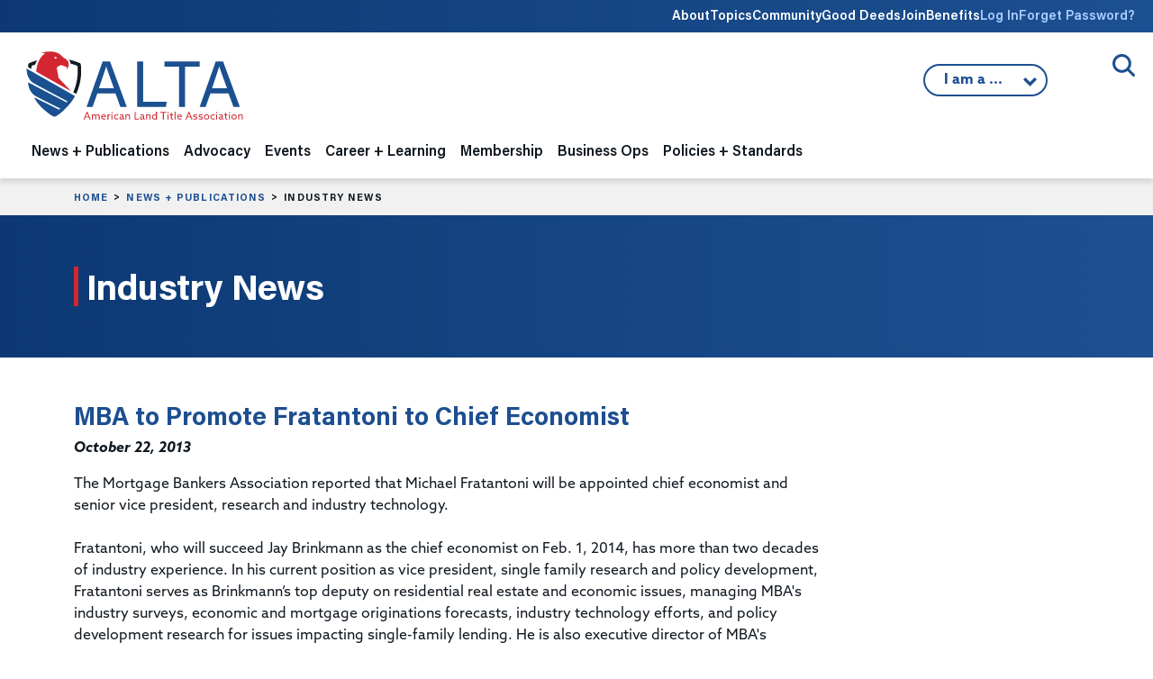

--- FILE ---
content_type: text/html;charset=UTF-8
request_url: https://www.alta.org/news-and-publications/news/20131022-MBA-to-Promote-Fratantoni-to-Chief-Economist-
body_size: 13456
content:
<!doctype html>
<html lang="en" xmlns="http://www.w3.org/1999/html">
<head>
	<title>ALTA - MBA to Promote Fratantoni to Chief Economist </title>
	
<!-- Google Tag Manager -->
<script>(function(w,d,s,l,i){w[l]=w[l]||[];w[l].push({'gtm.start':
new Date().getTime(),event:'gtm.js'});var f=d.getElementsByTagName(s)[0],
j=d.createElement(s),dl=l!='dataLayer'?'&l='+l:'';j.async=true;j.src=
'https://www.googletagmanager.com/gtm.js?id='+i+dl;f.parentNode.insertBefore(j,f);
})(window,document,'script','dataLayer','GTM-K563FHW');</script>
<!-- End Google Tag Manager -->


	<meta charset="utf-8">
	<meta name="MobileOptimized" content="width" />
	<meta name="HandheldFriendly" content="true" />
	<meta name="viewport" content="width=device-width, initial-scale=1">

	<link rel="preconnect" href="https://www.googletagmanager.com">

	<meta name="google-site-verification" content="S1kv_9X7eOCJVhJx9LJbIlAfS5eMWGdZrgr53w8Hz7A" />
	<meta name="facebook-domain-verification" content="anf99f39woqeu8zq60m1p20dgtfatv" />
	<meta name="msvalidate.01" content="9DC8C304FBBF38AB7EFAEC0693403060" />

	

	<meta name="title" content="MBA to Promote Fratantoni to Chief Economist " />
	<meta property="og:title" content="MBA to Promote Fratantoni to Chief Economist " />
	<meta name="author" content="Jeremy Yohe" />
	<meta name="robots" content="index,follow" />
	<meta name="expires" content="Tue, 01 Jun 1999 19:58:02 GMT">
	<meta property="og:site_name" content="American Land Title Association" />
	<meta property="og:locale" content="en_US" />
	<meta property="article:publisher" content="ALTA TitleNews Online" />
	<meta property="article:published_time" content="2013-10-22T06:54:00-05:00" />
	<meta name="publish_date" content="2013-10-22T06:54:00-05:00" />
	<meta property="og:type" content="article" />
	<meta property="og:url" content="https://www.alta.org/news-and-publications/news/20131022-MBA-to-Promote-Fratantoni-to-Chief-Economist-" />
	<link rel="image_src" href="https://www.alta.org/images/ALTA-Logo-Share-1200x628.png" />
	<meta property="og:image" content="https://www.alta.org/images/ALTA-Logo-Share-1200x628.png" />
	<meta property="og:image:width" content="1200" />
	<meta property="og:image:height" content="628" />
	<meta property="og:image:type" content="image/jpeg" />
	<meta name="description" content="The Mortgage Bankers Association reported that Michael Fratantoni will succeed Jay Brinkmann as the association's chief economist effective Feb. 1, 2014." />
	<meta property="og:description" content="The Mortgage Bankers Association reported that Michael Fratantoni will succeed Jay Brinkmann as the association's chief economist effective Feb. 1, 2014." />
	<meta name="keywords" content="American Land Title Association, ALTA, title insurance, title company, title agent, settlement services, property rights, real estate" />

	<link rel="cononical" href="https://www.alta.org/news-and-publications/news/20131022-MBA-to-Promote-Fratantoni-to-Chief-Economist-" />

	<link rel="apple-touch-icon" sizes="180x180" href="https://www.alta.org/images/favicons/apple-touch-icon.png">
	<link rel="icon" type="image/png" sizes="32x32" href="https://www.alta.org/images/favicons/favicon-32x32.png">
	<link rel="icon" type="image/png" sizes="16x16" href="https://www.alta.org/images/favicons/favicon-16x16.png">
	
	<link rel="mask-icon" href="https://www.alta.org/images/favicons/safari-pinned-tab.svg" color="#5bbad5">
	<link rel="shortcut icon" href="https://www.alta.org/images/favicons/favicon.ico">
	<meta name="msapplication-TileColor" content="#2b5797">
	<meta name="msapplication-config" content="https://www.alta.org/images/favicons/browserconfig.xml">
	<meta name="theme-color" content="#ffffff">

	<link href="https://cdn.jsdelivr.net/npm/bootstrap@5.3.8/dist/css/bootstrap.min.css" rel="stylesheet" integrity="sha384-sRIl4kxILFvY47J16cr9ZwB07vP4J8+LH7qKQnuqkuIAvNWLzeN8tE5YBujZqJLB" crossorigin="anonymous">

	<link href="https://www.alta.org/css/styles.css" rel="stylesheet" type="text/css" />
	<link href="https://www.alta.org/css/custom.css?1769092973495" rel="stylesheet" type="text/css" />
	<link href="https://www.alta.org/css/select2.min.css" rel="stylesheet" type="text/css">

	<link href="https://www.alta.org/css/fontawesome/css/fontawesome.min.css" rel="stylesheet">
	<link href="https://www.alta.org/css/fontawesome/css/brands.min.css" rel="stylesheet">
	<link href="https://www.alta.org/css/fontawesome/css/solid.min.css" rel="stylesheet">
	<link href="https://www.alta.org/css/fontawesome/css/duotone.min.css" rel="stylesheet">

	
	<!-- Facebook Pixel Code -->
	<script>
	  !function(f,b,e,v,n,t,s)
	  {if(f.fbq)return;n=f.fbq=function(){n.callMethod?
	  n.callMethod.apply(n,arguments):n.queue.push(arguments)};
	  if(!f._fbq)f._fbq=n;n.push=n;n.loaded=!0;n.version='2.0';
	  n.queue=[];t=b.createElement(e);t.async=!0;
	  t.src=v;s=b.getElementsByTagName(e)[0];
	  s.parentNode.insertBefore(t,s)}(window, document,'script',
	  'https://connect.facebook.net/en_US/fbevents.js');
	  fbq('init', '190723278257726');
	  fbq('track', 'PageView');
	</script>
	<noscript><img height="1" width="1" style="display:none"
	  src="https://www.facebook.com/tr?id=190723278257726&ev=PageView&noscript=1"
	/></noscript>
	<!-- End Facebook Pixel Code -->
	
	
	<!-- All content copyright (c) 2004-2026 American Land Title Association. All rights reserved. -->
	<!-- Custom HTML, CSS, JS, and CFM code copyright (c) 2004-2026 www.chad-wick.com. All rights reserved. -->
	<!-- Base website designed by Team Allegiance. -->
	
</head>

<body class="page-industry-news">

<!-- Google Tag Manager (noscript) -->
<noscript><iframe src="https://www.googletagmanager.com/ns.html?id=GTM-K563FHW"
height="0" width="0" style="display:none;visibility:hidden"></iframe></noscript>
<!-- End Google Tag Manager (noscript) -->


<a href="#main-content" class="visually-hidden focusable">
Skip to main content
</a>

<div class="header-wrapper">

<div class="utility-nav-wrap">
	<div class="container-fluid">
	<div class="row">
		<div class="col-12">
		<nav class="utility-nav">
			<ul>
			<li class="d-none d-lg-block">
				<a href="/about">About</a>
				<div class="utility-dropdown">
				
					<div><a href="https://www.alta.org/about/alta-strategic-priorities" >ALTA Strategic Priorities</a></div>
				
					<div><a href="https://www.alta.org/about/board-of-governors" >Board of Governors</a></div>
				
					<div><a href="https://www.alta.org/about/alta-presidents" >ALTA Presidents</a></div>
				
					<div><a href="https://www.alta.org/media/pdf/alta-bylaws.pdf" target="_blank">ALTA Bylaws</a></div>
				
					<div><a href="https://www.alta.org/about/privacy-policy" >Privacy Policy</a></div>
				
					<div><a href="https://www.alta.org/about/antitrust-policy" >ALTA Antitrust Policy</a></div>
				
					<div><a href="https://www.alta.org/about/working-at-alta" >Working at ALTA</a></div>
				
					<div><a href="https://www.alta.org/about/state-land-title-associations" >State Land Title Associations</a></div>
				
					<div><a href="https://www.alta.org/about/contact-alta" >Contact ALTA</a></div>
				
					<div><a href="https://www.alta.org/about/history-of-alta" >History of ALTA</a></div>
				
					<div><a href="https://teamlocker.squadlocker.com/#/lockers/american-land-title-association" target="_blank">ALTA Gear</a></div>
				
				<div>
			</li>
			<li class="d-none d-lg-block">
				<a href="/topics">Topics</a>
				<div class="utility-dropdown">
					
						<div><a href="https://www.alta.org/topics/title-waiver-pilot" >Title Acceptance Pilot</a></div>
					
						<div><a href="https://www.alta.org/topics/digital-closings-topic" >Digital Closings</a></div>
					
						<div><a href="https://www.alta.org/topics/artificial-intelligence" >Artificial Intelligence</a></div>
					
						<div><a href="https://www.alta.org/topics/cybersecurity" >Cybersecurity</a></div>
					
						<div><a href="https://www.alta.org/topics/wire-fraud" >Wire Fraud</a></div>
					
						<div><a href="https://www.alta.org/topics/fincen" >Financial Crimes Enforcement Network</a></div>
					
				<div>
			</li>

			
				<li class="d-none d-lg-block"><a href="https://community.alta.org" target="_blank">Community</a></li>
			
				<li class="d-none d-lg-block"><a href="https://www.altagooddeeds.org" target="_blank">Good Deeds</a></li>
			
				<li class="d-none d-lg-block"><a href="https://www.alta.org/membership">Join</a></li>
			
				<li class="d-none d-lg-block"><a href="https://www.alta.org/membership/membership-benefits">Benefits</a></li>
			
				<li><a href="https://portal.alta.org/account/login.aspx?RedirectUrl=https://www.alta.org/news-and-publications/news?title=20131022-MBA-to-Promote-Fratantoni-to-Chief-Economist-" class="login-link">Log In</a></li>
				<li><a href="https://portal.alta.org/account/login.aspx?Forgot=Yes&RedirectUrl=https://www.alta.org/news-and-publications/news" class="login-link">Forget Password?</a></li>
			

			</ul>
		</nav>
		</div>
	</div>
	</div>
</div>

<div class="site-search">
	<div class="container-fluid">
	<div class="row">
		<div class="col-12 site-search-wrap">
		
		<button class="site-search-trigger">
			<span>Open/Close Search</span>
		</button>
		<div class="site-search-form">
			<form action="/search/" method="post" style="display:none;">
			<input class="site-search-field" type="text" name="keywords" placeholder="Enter keyword(s) to match exactly">
			

<script src="https://challenges.cloudflare.com/turnstile/v0/api.js" defer></script>
    
<div class="cf-turnstile" data-sitekey="0x4AAAAAAA8SNLGwesom6iYz"></div>

				<input class="site-search-button" type="submit" value="Search" style="height:40px;margin-top:12px;">
			
			<input type="hidden" name="doAll" value="1">
			</form>
		</div>
		</div>
	</div>
	</div>
</div>

<header class="site-header">

	<div class="container-fluid">
	<div class="row">
		<div class="col-12">
		<nav class="navbar navbar-expand-lg">
			<a class="navbar-brand" href="https://www.alta.org"><img class="site-logo" src="https://www.alta.org/images/ALTA-Logo.svg" height="78" width="245" alt="ALTA American Land Title Association"></a>
			<button class="navbar-toggler" type="button" data-bs-toggle="collapse" data-bs-target="#navbarNavDropdown" aria-controls="navbarNavDropdown" aria-expanded="false" aria-label="Toggle navigation">
			<span class="toggler-icon top-bar"></span>
			<span class="toggler-icon middle-bar"></span>
			<span class="toggler-icon bottom-bar"></span>
			</button>

			
			<div class="iama">
			<button class="iama-trigger">
				
				I am a ...
				

			<ul class="iama-dropdown">
				
					<li><a href="https://www.alta.org/iama.cfm?return=/news-and-publications/news.cfm&which=1">Title Attorney</a></li>
				
					<li><a href="#" onclick="confirmModal('Notice','Click <b>Continue</b> to go to HomeClosing101.','https://www.homeclosing101.org/',1);">Consumer</a></li>
				
					<li><a href="https://www.alta.org/iama.cfm?return=/news-and-publications/news.cfm&which=3">Realtor</a></li>
				
					<li><a href="https://www.alta.org/iama.cfm?return=/news-and-publications/news.cfm&which=4">Mortgage Lender</a></li>
				
					<li><a href="https://www.alta.org/iama.cfm?return=/news-and-publications/news.cfm&which=5">Policy Maker</a></li>
				
					<li><a href="https://www.alta.org/iama.cfm?return=/news-and-publications/news.cfm&which=6">Student</a></li>
				
					<li><a href="https://www.alta.org/iama.cfm?return=/news-and-publications/news.cfm&which=7">Land Title Professional</a></li>
				
			</ul>
 			</button>
	
			</div>
			

			<div class="collapse navbar-collapse" id="navbarNavDropdown">
			<ul class="navbar-nav ">






	<li class="nav-item dropdown nav-news-and-publications">
	<span class="nav-expand"><i class="fa fa-chevron-down"></i></span>
	<a class="nav-link" href="/news-and-publications" id="navbarDropdown1" role="button" aria-expanded="false">News + Publications</a> 
	<div class="dropdown-menu" aria-labelledby="navbarDropdown1">
		<div class="dropdown-menu-meta col-md-4">
		<p class="section-heading">News + Publications</p>
		<img src="/images/nav/nav-image-news-publications.jpg" />
		<p>ALTA’s publications and news center brings the latest information affecting the title and settlement services industry to ALTA members. Whether you are looking for industry news, practical insights on issues affecting title insurance or our suite of legal and regulatory publications we have the news you need.</p>
		</div>
		<div class="dropdown-menu-nav col-md-8">
		
		
		<ul class="subnav">
			
			
				<li class="subnav-level-1">
					<a class="dropdown-item" href="https://www.alta.org/news-and-publications/titlenews-magazine" ><span>TitleNews Magazine</span></a>
					<div class="dropdown-desc">The industry's essential news magazine contains vital information and analysis for industry professionals.</div> 
				</li>
			
			
				<li class="subnav-level-1">
					<a class="dropdown-item" href="https://www.alta.org/news-and-publications/industry-news" ><span>Industry News</span></a>
					<div class="dropdown-desc">Twice a week, the top stories impacting the title insurance industry.</div> 
				</li>
			
			
				<li class="subnav-level-1">
					<a class="dropdown-item" href="https://www.alta.org/news-and-publications/legal-and-regulatory-publications" ><span>Legal + Regulatory Publications</span></a>
					<div class="dropdown-desc">Practical legal analysis of claims and court decisions related to the title insurance industry.</div> 
					<ul>
						
							<li class="subnav-level-2"><a class="dropdown-item" href="https://www.alta.org/news-and-publications/legal-and-regulatory-publications/tirs-state-compliance-guide" >TIRS State Compliance Guides</a></li>
						
							<li class="subnav-level-2"><a class="dropdown-item" href="https://www.alta.org/news-and-publications/legal-and-regulatory-publications/title-and-escrow-claims-guide" >Title & Escrow Claims Guide</a></li>
						
							<li class="subnav-level-2"><a class="dropdown-item" href="https://www.alta.org/news-and-publications/legal-and-regulatory-publications/title-insurance-law-journal" >Title Insurance Law Journal</a></li>
						
					</ul>
					
				</li>
			
			
				<li class="subnav-level-1">
					<a class="dropdown-item" href="https://www.alta.org/news-and-publications/title-protects" ><span>Title Protects</span></a>
					<div class="dropdown-desc">Members of the title insurance industry work daily to assist consumers in purchasing new homes and enhancing their communities.</div> 
				</li>
			
			
				<li class="subnav-level-1">
					<a class="dropdown-item" href="https://www.alta.org/news-and-publications/press-releases" ><span>Press Releases</span></a>
					
				</li>
			
			
				<li class="subnav-level-1">
					<a class="dropdown-item" href="https://www.homeclosing101.org" target="_blank"><span>Consumers: What to Expect at Closing</span></a>
					<div class="dropdown-desc">HomeClosing101.org</div> 
				</li>
			
			
				<li class="subnav-level-1">
					<a class="dropdown-item" href="https://www.alta.org/news-and-publications/manage-subscriptions" ><span>Manage Your Subscriptions</span></a>
					<div class="dropdown-desc">Manage the emails you want to receive from ALTA.</div> 
					<ul>
						
							<li class="subnav-level-2"><a class="dropdown-item" href="https://www.alta.org/news-and-publications/manage-subscriptions#email" >Email Preferences</a></li>
						
					</ul>
					
				</li>
			
		</ul>
		

		</div>
	</div>
	</li>
	


	<li class="nav-item dropdown nav-advocacy">
	<span class="nav-expand"><i class="fa fa-chevron-down"></i></span>
	<a class="nav-link" href="/advocacy" id="navbarDropdown2" role="button" aria-expanded="false">Advocacy</a> 
	<div class="dropdown-menu" aria-labelledby="navbarDropdown1">
		<div class="dropdown-menu-meta col-md-4">
		<p class="section-heading">Advocacy</p>
		<img src="/images/nav/nav-image-advocacy.jpg" />
		<p>ALTA represents its members on a national and state level by working closely with members of Congress, state legislatures and regulators to advocate on behalf of the land title industry.</p>
		</div>
		<div class="dropdown-menu-nav col-md-8">
		
		
		<ul class="subnav">
			
			
				<li class="subnav-level-1">
					<a class="dropdown-item" href="https://www.alta.org/advocacy/advocacy-issues" ><span>Advocacy Issues</span></a>
					
					<ul>
						
							<li class="subnav-level-2"><a class="dropdown-item" href="https://www.alta.org/advocacy/advocacy-issues/1031-real-estate-like-kind-exchanges" >1031 Real Estate Like-kind Exchanges</a></li>
						
							<li class="subnav-level-2"><a class="dropdown-item" href="https://www.alta.org/advocacy/advocacy-issues/treasury" >Anti-Money Laundering/FinCEN</a></li>
						
							<li class="subnav-level-2"><a class="dropdown-item" href="https://www.alta.org/advocacy/advocacy-issues/data-privacy" >Data Privacy</a></li>
						
							<li class="subnav-level-2"><a class="dropdown-item" href="https://www.alta.org/advocacy/advocacy-issues/digital-closings" >Digital Closings/Remote Online Notarization</a></li>
						
							<li class="subnav-level-2"><a class="dropdown-item" href="https://www.alta.org/advocacy/advocacy-issues/discriminatory-covenants" >Discriminatory Covenants</a></li>
						
							<li class="subnav-level-2"><a class="dropdown-item" href="https://www.alta.org/advocacy/advocacy-issues/elder-real-estate-fraud" >Elder Real Estate Fraud</a></li>
						
							<li class="subnav-level-2"><a class="dropdown-item" href="https://www.alta.org/advocacy/advocacy-issues/fema" >Flood Insurance</a></li>
						
							<li class="subnav-level-2"><a class="dropdown-item" href="https://www.alta.org/advocacy/advocacy-issues/foreign-ownership" >Foreign Ownership of Land</a></li>
						
							<li class="subnav-level-2"><a class="dropdown-item" href="https://www.alta.org/advocacy/advocacy-issues/heirs-property" >Heirs' Property</a></li>
						
							<li class="subnav-level-2"><a class="dropdown-item" href="https://www.alta.org/advocacy/advocacy-issues/housing-affordability" >Housing Affordability</a></li>
						
							<li class="subnav-level-2"><a class="dropdown-item" href="https://www.alta.org/advocacy/advocacy-issues/native-american-lands" >Native American Lands</a></li>
						
							<li class="subnav-level-2"><a class="dropdown-item" href="https://www.alta.org/advocacy/advocacy-issues/non-title-recorded-agreements-for-personal-service" >Non-Title Recorded Agreements for Personal Service (NTRAPS)</a></li>
						
							<li class="subnav-level-2"><a class="dropdown-item" href="https://www.alta.org/advocacy/advocacy-issues/predictable-recording-fees" >Predictable Recording Fees</a></li>
						
							<li class="subnav-level-2"><a class="dropdown-item" href="https://www.alta.org/advocacy/advocacy-issues/foreclosure" >Property Tax Foreclosure</a></li>
						
							<li class="subnav-level-2"><a class="dropdown-item" href="https://www.alta.org/advocacy/advocacy-issues/good-funds" >Real Time Payments / Good Funds</a></li>
						
							<li class="subnav-level-2"><a class="dropdown-item" href="https://www.alta.org/advocacy/advocacy-issues/redaction-and-record-shielding" >Redaction/Record Shielding</a></li>
						
							<li class="subnav-level-2"><a class="dropdown-item" href="https://www.alta.org/advocacy/advocacy-issues/serving-consumers-and-communities" >Serving Consumers and Communities</a></li>
						
							<li class="subnav-level-2"><a class="dropdown-item" href="https://www.alta.org/advocacy/advocacy-issues/title-waiver-pilot-advocacy" >Title Acceptance Pilot</a></li>
						
							<li class="subnav-level-2"><a class="dropdown-item" href="https://www.alta.org/advocacy/advocacy-issues/unregulated-title-insurance-products" >Unregulated Title Insurance Alternatives</a></li>
						
					</ul>
					
				</li>
			
			
				<li class="subnav-level-1">
					<a class="dropdown-item" href="https://www.alta.org/advocacy/tipac" ><span>Title Industry Political Action Committee (TIPAC)</span></a>
					<div class="dropdown-desc">TIPAC is the only PAC that directly represents the interest of the title industry in our nation's political system.</div> 
				</li>
			
			
				<li class="subnav-level-1">
					<a class="dropdown-item" href="https://www.alta.org/advocacy/tan" ><span>Title Action Network (TAN)</span></a>
					<div class="dropdown-desc">TAN is the premier grassroots organization promoting the value of the land title insurance industry.</div> 
					<ul>
						
							<li class="subnav-level-2"><a class="dropdown-item" href="https://www.alta.org/advocacy/tan#join-tan" >Join TAN</a></li>
						
							<li class="subnav-level-2"><a class="dropdown-item" href="https://www.alta.org/advocacy/tan/tan-member-map" >TAN Member Map</a></li>
						
							<li class="subnav-level-2"><a class="dropdown-item" href="https://www.alta.org/advocacy/tan/congressional-liaisons" >Congressional Liaisons</a></li>
						
					</ul>
					
				</li>
			
			
				<li class="subnav-level-1">
					<a class="dropdown-item" href="https://www.alta.org/advocacy/state-advocacy" ><span>State Legislation Tracking Map</span></a>
					
				</li>
			
		</ul>
		

		</div>
	</div>
	</li>
	


	<li class="nav-item dropdown nav-events">
	<span class="nav-expand"><i class="fa fa-chevron-down"></i></span>
	<a class="nav-link" href="/events" id="navbarDropdown3" role="button" aria-expanded="false">Events</a> 
	<div class="dropdown-menu" aria-labelledby="navbarDropdown1">
		<div class="dropdown-menu-meta col-md-4">
		<p class="section-heading">Events</p>
		<img src="/images/nav/nav-image-events.jpg" />
		<p>ALTA, along with affiliated land title associations, organizes dozens of world-class meetings each year. Each event is an opportunity for you to learn from industry experts, meet industry vendors and network with your peers.</p>
		</div>
		<div class="dropdown-menu-nav col-md-8">
		
		
		<ul class="subnav">
			
			
				<li class="subnav-level-1">
					<a class="dropdown-item" href="https://portal.alta.org/events/upcoming-events" ><span>Register for a Meeting</span></a>
					
				</li>
			
			
				<li class="subnav-level-1">
					<a class="dropdown-item" href="https://www.alta.org/career-and-learning/webinars-and-training/webinars" ><span>Webinars (ALTA Insights)</span></a>
					
				</li>
			
			
				<li class="subnav-level-1">
					<a class="dropdown-item" href="https://www.alta.org/events/#upcoming-events" ><span>Upcoming Events</span></a>
					
				</li>
			
			
				<li class="subnav-level-1">
					<a class="dropdown-item" href="https://www.alta.org/events/#national-conferences" ><span>National Conferences</span></a>
					
					<ul>
						
							<li class="subnav-level-2"><a class="dropdown-item" href="https://meetings.alta.org/one/" target="_blank">ALTA ONE</a></li>
						
							<li class="subnav-level-2"><a class="dropdown-item" href="https://meetings.alta.org/edge" target="_blank">ALTA EDge</a></li>
						
							<li class="subnav-level-2"><a class="dropdown-item" href="https://meetings.alta.org/advocacy/" target="_blank">ALTA Advocacy Summit</a></li>
						
					</ul>
					
				</li>
			
			
				<li class="subnav-level-1">
					<a class="dropdown-item" href="https://www.alta.org/events/#specialized-meetings" ><span>Specialized Meetings</span></a>
					
					<ul>
						
							<li class="subnav-level-2"><a class="dropdown-item" href="https://meetings.alta.org/largeagents/" target="_blank">Large Agents Conference</a></li>
						
							<li class="subnav-level-2"><a class="dropdown-item" href="https://meetings.alta.org/bootcamp/" target="_blank">ALTA FinCEN Bootcamp</a></li>
						
							<li class="subnav-level-2"><a class="dropdown-item" href="https://meetings.alta.org/commercial/" target="_blank">Commercial Network</a></li>
						
					</ul>
					
				</li>
			
			
				<li class="subnav-level-1">
					<a class="dropdown-item" href="https://www.alta.org/events/#past-meetings-archive" ><span>Past Meetings Archive</span></a>
					
				</li>
			
			
				<li class="subnav-level-1">
					<a class="dropdown-item" href="https://www.alta.org/events/meeting-attendees" ><span>Meeting Attendees</span></a>
					
				</li>
			
			
				<li class="subnav-level-1">
					<a class="dropdown-item" href="https://www.alta.org/events/code-of-conduct" ><span>Event Code of Conduct</span></a>
					
				</li>
			
			
				<li class="subnav-level-1">
					<a class="dropdown-item" href="https://www.alta.org/events/media-policy-of-events" ><span>ALTA Media Policy for Events</span></a>
					
				</li>
			
		</ul>
		

		</div>
	</div>
	</li>
	


	<li class="nav-item dropdown nav-career-and-learning">
	<span class="nav-expand"><i class="fa fa-chevron-down"></i></span>
	<a class="nav-link" href="/career-and-learning" id="navbarDropdown4" role="button" aria-expanded="false">Career + Learning</a> 
	<div class="dropdown-menu" aria-labelledby="navbarDropdown1">
		<div class="dropdown-menu-meta col-md-4">
		<p class="section-heading">Career + Learning</p>
		<img src="/images/nav/nav-image-career-learning.jpg" />
		<p>Since 1971 ALTA has been the source of practical knowledge and skill-based training solutions for the title insurance industry. ALTA is dedicated to providing cutting edge educational solutions to our members through several options.</p>
		</div>
		<div class="dropdown-menu-nav col-md-8">
		
		
		<ul class="subnav">
			
			
				<li class="subnav-level-1">
					<a class="dropdown-item" href="https://www.alta.org/career-and-learning/national-title-professional" ><span>National Title Professional Designation</span></a>
					<div class="dropdown-desc">The National Title Professional (NTP) Designation is designed to recognize land title professionals </div> 
					<ul>
						
							<li class="subnav-level-2"><a class="dropdown-item" href="https://www.alta.org/file/NTP-Application" target="_blank">Apply for NTP Designation</a></li>
						
							<li class="subnav-level-2"><a class="dropdown-item" href="https://www.alta.org/career-and-learning/national-title-professional/ntp-directory" >National Title Professional Directory</a></li>
						
					</ul>
					
				</li>
			
			
				<li class="subnav-level-1">
					<a class="dropdown-item" href="https://www.alta.org/career-and-learning/continuing-education" ><span>Continuing Education</span></a>
					
					<ul>
						
							<li class="subnav-level-2"><a class="dropdown-item" href="https://elevate.alta.org" target="_blank">Online Course Catalog</a></li>
						
							<li class="subnav-level-2"><a class="dropdown-item" href="https://www.alta.org/career-and-learning/continuing-education/approved-courses-and-states" >Approved Courses and States</a></li>
						
					</ul>
					
				</li>
			
			
				<li class="subnav-level-1">
					<a class="dropdown-item" href="https://www.alta.org/career-and-learning/diversity" ><span>Diversity and Inclusion</span></a>
					
				</li>
			
			
				<li class="subnav-level-1">
					<a class="dropdown-item" href="https://www.alta.org/career-and-learning/webinars-and-training" ><span>Training + Webinars</span></a>
					
					<ul>
						
							<li class="subnav-level-2"><a class="dropdown-item" href="https://www.alta.org/career-and-learning/webinars-and-training/training-videos" >Training Videos</a></li>
						
							<li class="subnav-level-2"><a class="dropdown-item" href="https://www.alta.org/career-and-learning/webinars-and-training/webinars" >Webinars (ALTA Insights)</a></li>
						
							<li class="subnav-level-2"><a class="dropdown-item" href="https://elevate.alta.org" target="_blank">Online Course Catalog</a></li>
						
							<li class="subnav-level-2"><a class="dropdown-item" href="https://www.alta.org/career-and-learning/webinars-and-training/team-building-board-game" >Team-Building Board Game (Title Triumph)</a></li>
						
							<li class="subnav-level-2"><a class="dropdown-item" href="https://www.alta.org/career-and-learning/webinars-and-training/new-title-agent-kit" >New Title Agent Kit</a></li>
						
							<li class="subnav-level-2"><a class="dropdown-item" href="https://www.alta.org/career-and-learning/webinars-and-training/model-training-program" >Model Training Program: Early Career to Experienced</a></li>
						
					</ul>
					
				</li>
			
			
				<li class="subnav-level-1">
					<a class="dropdown-item" href="https://www.alta.org/career-and-learning/my-professional-development" ><span>My Professional Development</span></a>
					
					<ul>
						
							<li class="subnav-level-2"><a class="dropdown-item" href="https://www.alta.org/career-and-learning/credentials" >Title Producer & Attorney Credentials</a></li>
						
					</ul>
					
				</li>
			
		</ul>
		

		</div>
	</div>
	</li>
	


	<li class="nav-item dropdown nav-membership">
	<span class="nav-expand"><i class="fa fa-chevron-down"></i></span>
	<a class="nav-link" href="/membership" id="navbarDropdown5" role="button" aria-expanded="false">Membership</a> 
	<div class="dropdown-menu" aria-labelledby="navbarDropdown1">
		<div class="dropdown-menu-meta col-md-4">
		<p class="section-heading">Membership</p>
		<img src="/images/nav/nav-image-membership.jpg" />
		<p>ALTA is committed to your professional development. By becoming a member of ALTA, not only do you strengthen the industry’s future, you gain access to valuable resources to help your company differentiate itself in the market.</p>
		</div>
		<div class="dropdown-menu-nav col-md-8">
		
		
		<ul class="subnav">
			
			
				<li class="subnav-level-1">
					<a class="dropdown-item" href="https://portal.alta.org/become-a-member" ><span>Become an ALTA Member</span></a>
					<div class="dropdown-desc">Gain access to valuable resources to help your company differentiate itself in the market.</div> 
					<ul>
						
							<li class="subnav-level-2"><a class="dropdown-item" href="https://www.alta.org/membership/find-or-create-account" >Find or Create an ALTA Account</a></li>
						
					</ul>
					
				</li>
			
			
				<li class="subnav-level-1">
					<a class="dropdown-item" href="https://portal.alta.org/my-account/my-alta-profile/" ><span>My ALTA Membership</span></a>
					
					<ul>
						
							<li class="subnav-level-2"><a class="dropdown-item" href="https://portal.alta.org/my-account/my-alta-profile/" >Manage Your Account</a></li>
						
							<li class="subnav-level-2"><a class="dropdown-item" href="https://www.alta.org/membership/my-membership/manage-serve" >Manage Where You Serve</a></li>
						
							<li class="subnav-level-2"><a class="dropdown-item" href="https://www.alta.org/membership/my-membership/member-logo" >ALTA Member Logo</a></li>
						
							<li class="subnav-level-2"><a class="dropdown-item" href="https://www.alta.org/membership/my-membership/print-membership-certificate" >Print Membership Certificate</a></li>
						
					</ul>
					
				</li>
			
			
				<li class="subnav-level-1">
					<a class="dropdown-item" href="https://portal.alta.org/my-account/my-alta-profile/?&tab=overview" ><span>Renew Your Membership</span></a>
					<div class="dropdown-desc">You must be the primary or secondary contact for your company.</div> 
					<ul>
						
							<li class="subnav-level-2"><a class="dropdown-item" href="https://portal.alta.org/my-account/my-alta-profile/?&tab=overview" >Renew ALTA Membership</a></li>
						
							<li class="subnav-level-2"><a class="dropdown-item" href="https://tiacrrg.com/forms/" target="_blank">Renew TIAC Membership</a></li>
						
					</ul>
					
				</li>
			
			
				<li class="subnav-level-1">
					<a class="dropdown-item" href="https://www.alta.org/membership/types" ><span>Membership Types</span></a>
					
				</li>
			
			
				<li class="subnav-level-1">
					<a class="dropdown-item" href="https://www.alta.org/membership/#calculate" ><span>Dues Calculator</span></a>
					
				</li>
			
			
				<li class="subnav-level-1">
					<a class="dropdown-item" href="https://www.alta.org/membership/leadership-and-engagement-groups" ><span>Leadership + Engagement Groups</span></a>
					<div class="dropdown-desc">On this page, you can find information on engagement groups, their members and responsibilities.</div> 
					<ul>
						
							<li class="subnav-level-2"><a class="dropdown-item" href="https://www.alta.org/membership/leadership-and-engagement-groups/leadership-resources" >Leadership Resources</a></li>
						
					</ul>
					
				</li>
			
			
				<li class="subnav-level-1">
					<a class="dropdown-item" href="https://www.alta.org/membership/non-member-options" ><span>Non-Member Options</span></a>
					<div class="dropdown-desc">The Policy Forms License for limited use can be acquired for $55. </div> 
					<ul>
						
							<li class="subnav-level-2"><a class="dropdown-item" href="https://www.alta.org/membership/non-member-options#policy-forms-license" >Policy Forms License</a></li>
						
							<li class="subnav-level-2"><a class="dropdown-item" href="https://www.alta.org/membership/non-member-options/print-policy-forms-license-certificate" >Print Policy Forms License Certificate</a></li>
						
					</ul>
					
				</li>
			
			
				<li class="subnav-level-1">
					<a class="dropdown-item" href="https://www.alta.org/membership/directory" ><span>Membership Directory</span></a>
					<div class="dropdown-desc">Find ALTA Members across the United States.</div> 
					<ul>
						
							<li class="subnav-level-2"><a class="dropdown-item" href="https://www.alta.org/membership/directory" >Find an ALTA Member</a></li>
						
							<li class="subnav-level-2"><a class="dropdown-item" href="https://www.alta.org/membership/new-members" >New Member List</a></li>
						
					</ul>
					
				</li>
			
			
				<li class="subnav-level-1">
					<a class="dropdown-item" href="https://www.alta.org/membership/membership-benefits" ><span>Membership Benefits</span></a>
					<div class="dropdown-desc">As an ALTA member you join a family of dedicated professionals working to improve the land title industry. On this page you will find a list of the many items available to you as an ALTA Member.</div> 
				</li>
			
			
				<li class="subnav-level-1">
					<a class="dropdown-item" href="https://www.alta.org/membership/faqs" ><span>Frequently Asked Questions</span></a>
					<div class="dropdown-desc">Interested in becoming a member of ALTA? Get answers to some of the questions we are often asked.</div> 
				</li>
			
			
				<li class="subnav-level-1">
					<a class="dropdown-item" href="https://www.alta.org/membership/update-photo-logo" ><span>Update Your Photo or Logo</span></a>
					
				</li>
			
		</ul>
		

		</div>
	</div>
	</li>
	


	<li class="nav-item dropdown nav-business-operations">
	<span class="nav-expand"><i class="fa fa-chevron-down"></i></span>
	<a class="nav-link" href="/business-operations" id="navbarDropdown6" role="button" aria-expanded="false">Business Ops</a> 
	<div class="dropdown-menu" aria-labelledby="navbarDropdown1">
		<div class="dropdown-menu-meta col-md-4">
		<p class="section-heading">Business Ops</p>
		<img src="/images/nav/nav-image-business-operations.jpg" />
		<p>ALTA’s primary purpose is to help our title industry members succeed professionally. ALTA has cultivated several tools to help ALTA members measure, improve and grow their business. ALTA’s suite of tools can help you at any stage of your business venture.</p>
		</div>
		<div class="dropdown-menu-nav col-md-8">
		
		
		<ul class="subnav">
			
			
				<li class="subnav-level-1">
					<a class="dropdown-item" href="https://www.alta.org/business-operations/patriot-act-search" ><span>PATRIOT Act Search</span></a>
					<div class="dropdown-desc">ALTA members get access to the U.S. Treasury Blocked Persons List to search the Specially Designated Nationals List for blocked individuals.</div> 
				</li>
			
			
				<li class="subnav-level-1">
					<a class="dropdown-item" href="https://www.alta.org/business-operations/find-people-and-services" ><span>Find People + Services</span></a>
					<div class="dropdown-desc">Whether you are looking for an ALTA Member to help with an issue or a vendor to automate your work flow, find them here.</div> 
					<ul>
						
							<li class="subnav-level-2"><a class="dropdown-item" href="https://www.alta.org/marketplace" >ALTA Marketplace (Buyers Guide)</a></li>
						
							<li class="subnav-level-2"><a class="dropdown-item" href="https://www.alta.org/registry" >ALTA Registry</a></li>
						
							<li class="subnav-level-2"><a class="dropdown-item" href="https://www.alta.org/membership/directory" >Membership Directory</a></li>
						
					</ul>
					
				</li>
			
			
				<li class="subnav-level-1">
					<a class="dropdown-item" href="https://www.alta.org/business-operations/operations" ><span>Operations</span></a>
					<div class="dropdown-desc">Tools designed to help you run your business efficiently.</div> 
					<ul>
						
							<li class="subnav-level-2"><a class="dropdown-item" href="https://www.alta.org/business-operations/operations/errors-and-omissions-insurance" >Errors & Omissions Insurance</a></li>
						
							<li class="subnav-level-2"><a class="dropdown-item" href="https://www.alta.org/business-operations/operations/financial-crimes-enforcement-network" >Financial Crimes Enforcement Network (FinCEN)</a></li>
						
							<li class="subnav-level-2"><a class="dropdown-item" href="https://www.alta.org/business-operations/operations/information-security" >Information Security</a></li>
						
							<li class="subnav-level-2"><a class="dropdown-item" href="https://www.alta.org/business-operations/operations/mortgage-fraud-prevention" >Mortgage Fraud Prevention</a></li>
						
							<li class="subnav-level-2"><a class="dropdown-item" href="https://www.alta.org/business-operations/operations/seller-impersonation-fraud" >Seller Impersonation Fraud</a></li>
						
							<li class="subnav-level-2"><a class="dropdown-item" href="https://savewithups.com/alta" target="_blank">UPS Savings Program</a></li>
						
					</ul>
					
				</li>
			
			
				<li class="subnav-level-1">
					<a class="dropdown-item" href="https://www.alta.org/business-operations/human-resources" ><span>Human Resources</span></a>
					<div class="dropdown-desc">Go to source to help your Human Resources department.</div> 
					<ul>
						
							<li class="subnav-level-2"><a class="dropdown-item" href="https://www.alta.org/business-operations/human-resources/internship-resources" >Internship Launchpad</a></li>
						
							<li class="subnav-level-2"><a class="dropdown-item" href="https://www.alta.org/business-operations/human-resources/human-resources-sample-documents" >Human Resources Sample Documents</a></li>
						
							<li class="subnav-level-2"><a class="dropdown-item" href="https://www.alta.org/business-operations/human-resources/sample-job-descriptions-and-listings" >Sample Job Descriptions & Listings</a></li>
						
							<li class="subnav-level-2"><a class="dropdown-item" href="https://www.alta.org/business-operations/human-resources/human-resources-publications" >Human Resources Publications</a></li>
						
							<li class="subnav-level-2"><a class="dropdown-item" href="https://www.alta.org/business-operations/human-resources/our-values" >Our Values</a></li>
						
					</ul>
					
				</li>
			
			
				<li class="subnav-level-1">
					<a class="dropdown-item" href="https://www.alta.org/business-operations/industry-partners" ><span>Industry Partners</span></a>
					<div class="dropdown-desc">Meet our partners and find an Elite Provider to help drive new revenue.</div> 
					<ul>
						
							<li class="subnav-level-2"><a class="dropdown-item" href="https://www.alta.org/marketplace" >ALTA Marketplace (Buyers Guide)</a></li>
						
							<li class="subnav-level-2"><a class="dropdown-item" href="https://www.alta.org/elite" >Elite Provider Program</a></li>
						
							<li class="subnav-level-2"><a class="dropdown-item" href="https://www.alta.org/business-operations/industry-partners/advertise-with-alta" >Advertise with ALTA</a></li>
						
					</ul>
					
				</li>
			
			
				<li class="subnav-level-1">
					<a class="dropdown-item" href="https://www.alta.org/business-operations/research-initiatives-and-resources" ><span>Research Initiatives & Resources </span></a>
					<div class="dropdown-desc">Engage with and view the industry surveys, studies and reports curated by ALTA’s research department.</div> 
					<ul>
						
							<li class="subnav-level-2"><a class="dropdown-item" href="https://www.alta.org/business-operations/research-initiatives-and-resources/analysis-of-claims-and-claims-related-losses" >Analysis of Claims and Claims-Related Losses</a></li>
						
							<li class="subnav-level-2"><a class="dropdown-item" href="https://www.alta.org/business-operations/research-initiatives-and-resources/artificial-intelligence-insights" >Artificial Intelligence Insights</a></li>
						
							<li class="subnav-level-2"><a class="dropdown-item" href="https://www.alta.org/business-operations/research-initiatives-and-resources/benchmarking-surveys-and-resources" >Benchmarking Surveys</a></li>
						
							<li class="subnav-level-2"><a class="dropdown-item" href="https://www.alta.org/business-operations/research-initiatives-and-resources/critical-issue-studies" >Critical Issue Studies</a></li>
						
							<li class="subnav-level-2"><a class="dropdown-item" href="https://www.alta.org/business-operations/research-initiatives-and-resources/economic-contribution-report" >Economic Contribution Report</a></li>
						
							<li class="subnav-level-2"><a class="dropdown-item" href="https://www.alta.org/business-operations/research-initiatives-and-resources/industry-financial-data" >Industry Financial Data</a></li>
						
					</ul>
					
				</li>
			
			
				<li class="subnav-level-1">
					<a class="dropdown-item" href="https://www.alta.org/business-operations/marketing" ><span>Marketing</span></a>
					<div class="dropdown-desc">ALTA provides members with tools to easily communicate the benefits of what you do.</div> 
					<ul>
						
							<li class="subnav-level-2"><a class="dropdown-item" href="https://www.alta.org/business-operations/marketing/reach-consumers" >Reach Consumers (B2C)</a></li>
						
							<li class="subnav-level-2"><a class="dropdown-item" href="https://www.alta.org/business-operations/marketing/reach-realtors-and-lenders" >Reach REALTORS&reg; & Lenders (B2B)</a></li>
						
							<li class="subnav-level-2"><a class="dropdown-item" href="https://www.alta.org/business-operations/marketing/hop-leader-resources" >HOP Leader Resources</a></li>
						
							<li class="subnav-level-2"><a class="dropdown-item" href="https://www.alta.org/business-operations/marketing/social-media-marketing-calendar" >Social Media Marketing Calendar</a></li>
						
							<li class="subnav-level-2"><a class="dropdown-item" href="https://www.alta.org/business-operations/marketing/multilingual-suite" >Multilingual Suite</a></li>
						
					</ul>
					
				</li>
			
		</ul>
		

		</div>
	</div>
	</li>
	


	<li class="nav-item dropdown nav-policies-and-standards">
	<span class="nav-expand"><i class="fa fa-chevron-down"></i></span>
	<a class="nav-link" href="/policies-and-standards" id="navbarDropdown7" role="button" aria-expanded="false">Policies + Standards</a> 
	<div class="dropdown-menu" aria-labelledby="navbarDropdown1">
		<div class="dropdown-menu-meta col-md-4">
		<p class="section-heading">Policies + Standards</p>
		<img src="/images/nav/nav-image-policy-standards.jpg" />
		<p>One of ALTA’s main reasons for existing is to provide the title and settlement industry with industry-specific policy forms and standards that help the industry stay compliant with current regulations.</p>
		</div>
		<div class="dropdown-menu-nav col-md-8">
		
		
		<ul class="subnav">
			
			
				<li class="subnav-level-1">
					<a class="dropdown-item" href="https://www.alta.org/policies-and-standards/policy-forms" ><span>Policy Forms and Related Documents</span></a>
					<div class="dropdown-desc">This site provides access to the ALTA® collection of forms and related documents to ALTA Members, Licensees, and Subscribers.</div> 
					<ul>
						
							<li class="subnav-level-2"><a class="dropdown-item" href="https://www.alta.org/policies-and-standards/policy-forms/licensing" >ALTA Policy Forms Licensing</a></li>
						
							<li class="subnav-level-2"><a class="dropdown-item" href="https://www.alta.org/file/ALTA-Policy-Forms-Permission-to-Reprint-Form" >Permission to Reprint ALTA Forms</a></li>
						
							<li class="subnav-level-2"><a class="dropdown-item" href="https://www.alta.org/policies-and-standards/policy-forms/settlement-statements" >ALTA Settlement Statements</a></li>
						
							<li class="subnav-level-2"><a class="dropdown-item" href="https://www.alta.org/policies-and-standards/policy-forms/arbitration-information" >Arbitration Information</a></li>
						
							<li class="subnav-level-2"><a class="dropdown-item" href="https://portal.alta.org/subscriptions/get-a-subscription?category=policy%20forms%20license" >Purchase a License Subscription</a></li>
						
							<li class="subnav-level-2"><a class="dropdown-item" href="https://www.alta.org/membership/non-member-options/print-policy-forms-license-certificate " >Print Policy Forms License Certificate</a></li>
						
					</ul>
					
				</li>
			
			
				<li class="subnav-level-1">
					<a class="dropdown-item" href="https://www.alta.org/policies-and-standards/best-practices" ><span>Best Practices</span></a>
					<div class="dropdown-desc">Resources and tools for implementing the ALTA Best Practices standards.</div> 
					<ul>
						
							<li class="subnav-level-2"><a class="dropdown-item" href="https://www.alta.org/policies-and-standards/best-practices/get-started" >Get Started</a></li>
						
							<li class="subnav-level-2"><a class="dropdown-item" href="https://www.alta.org/policies-and-standards/best-practices/educational-resources" >Educational Resources</a></li>
						
							<li class="subnav-level-2"><a class="dropdown-item" href="https://www.alta.org/policies-and-standards/best-practices/assessment-guidelines" >Assessment Guidelines</a></li>
						
							<li class="subnav-level-2"><a class="dropdown-item" href="https://www.alta.org/policies-and-standards/best-practices/demonstrating-compliance" >Demonstrating Compliance</a></li>
						
							<li class="subnav-level-2"><a class="dropdown-item" href="https://www.alta.org/policies-and-standards/best-practices/faq-and-help" >Frequently Asked Questions</a></li>
						
					</ul>
					
				</li>
			
		</ul>
		

		</div>
	</div>
	</li>
	


	<li class="nav-item dropdown nav-about">
	<span class="nav-expand"><i class="fa fa-chevron-down"></i></span>
	<a class="nav-link" href="/about" id="navbarDropdown8" role="button" aria-expanded="false">About</a> 
	<div class="dropdown-menu" aria-labelledby="navbarDropdown1">
		<div class="dropdown-menu-meta col-md-4">
		<p class="section-heading">About</p>
		
		<p>Founded in 1907 and headquartered in Washington, D.C., ALTA is the national trade association and voice of title insurance agents, abstracters* and underwriters are Active Members, ranging from small, one-county operations, to large national title insurers in the united states.</p>
		</div>
		<div class="dropdown-menu-nav col-md-8">
		
		
		<ul class="subnav">
			
			
				<li class="subnav-level-1">
					<a class="dropdown-item" href="https://www.alta.org/about/alta-strategic-priorities" ><span>ALTA Strategic Priorities</span></a>
					
				</li>
			
			
				<li class="subnav-level-1">
					<a class="dropdown-item" href="https://www.alta.org/about/board-of-governors" ><span>Board of Governors</span></a>
					
				</li>
			
			
				<li class="subnav-level-1">
					<a class="dropdown-item" href="https://www.alta.org/about/alta-presidents" ><span>ALTA Presidents</span></a>
					
				</li>
			
			
				<li class="subnav-level-1">
					<a class="dropdown-item" href="https://www.alta.org/media/pdf/alta-bylaws.pdf" target="_blank"><span>ALTA Bylaws</span></a>
					
				</li>
			
			
				<li class="subnav-level-1">
					<a class="dropdown-item" href="https://www.alta.org/about/privacy-policy" ><span>Privacy Policy</span></a>
					<div class="dropdown-desc">We recognize the importance of protecting the personal information you provide at websites owned or controlled by the American Land Title Association.</div> 
				</li>
			
			
				<li class="subnav-level-1">
					<a class="dropdown-item" href="https://www.alta.org/about/antitrust-policy" ><span>ALTA Antitrust Policy</span></a>
					
				</li>
			
			
				<li class="subnav-level-1">
					<a class="dropdown-item" href="https://www.alta.org/about/working-at-alta" ><span>Working at ALTA</span></a>
					
				</li>
			
			
				<li class="subnav-level-1">
					<a class="dropdown-item" href="https://www.alta.org/about/state-land-title-associations" ><span>State Land Title Associations</span></a>
					
				</li>
			
			
				<li class="subnav-level-1">
					<a class="dropdown-item" href="https://www.alta.org/about/contact-alta" ><span>Contact ALTA</span></a>
					<div class="dropdown-desc">Contact the ALTA Staff, we have provided information on what each person is in charge of to help you reach the correct staff member.</div> 
				</li>
			
			
				<li class="subnav-level-1">
					<a class="dropdown-item" href="https://www.alta.org/about/history-of-alta" ><span>History of ALTA</span></a>
					
				</li>
			
			
				<li class="subnav-level-1">
					<a class="dropdown-item" href="https://teamlocker.squadlocker.com/#/lockers/american-land-title-association" target="_blank"><span>ALTA Gear</span></a>
					<div class="dropdown-desc">ALTA has something for everyone: We've included a variety of brands and price points as well as sizes, which range from XS to 4XL, depending on the item.</div> 
				</li>
			
		</ul>
		

		</div>
	</div>
	</li>
	


	<li class="nav-item dropdown nav-topics">
	<span class="nav-expand"><i class="fa fa-chevron-down"></i></span>
	<a class="nav-link" href="/topics" id="navbarDropdown9" role="button" aria-expanded="false">Topics</a> 
	<div class="dropdown-menu" aria-labelledby="navbarDropdown1">
		<div class="dropdown-menu-meta col-md-4">
		<p class="section-heading">Topics</p>
		
		<p>In our topics collection, you can stay up to speed on the most relevant issues in our industry—and learn how ALTA is engaged. Visit a topic page to find all the information ALTA has on that subject—from a summary to relevant events, educational resources, consumer and client-facing materials, business resources, and advocacy information.</p>
		</div>
		<div class="dropdown-menu-nav col-md-8">
		
		
		<ul class="subnav">
			
			
				<li class="subnav-level-1">
					<a class="dropdown-item" href="https://www.alta.org/topics/title-waiver-pilot" ><span>Title Acceptance Pilot</span></a>
					<div class="dropdown-desc">In March 2024, the Biden administration announced a Title Acceptance Pilot, which waives the requirement for lender’s title insurance on certain refinances. ALTA called the announcement a political gesture offering a false promise of savings for homeowners while exposing consumers, lenders and taxpayers to greater financial risk.</div> 
				</li>
			
			
				<li class="subnav-level-1">
					<a class="dropdown-item" href="https://www.alta.org/topics/digital-closings-topic" ><span>Digital Closings</span></a>
					<div class="dropdown-desc">ALTA strives to help members identify the benefits and risks associated with digital closings in order to put the industry in the best position to solve problems and inspire innovative ideas. ALTA is your source for tools and education about digital closings.</div> 
				</li>
			
			
				<li class="subnav-level-1">
					<a class="dropdown-item" href="https://www.alta.org/topics/artificial-intelligence" ><span>Artificial Intelligence</span></a>
					<div class="dropdown-desc">Artificial Intelligence (AI) has emerged as a transformative force in the title insurance and settlement services sector, providing a diverse array of capabilities to enhance both efficiency and productivity.</div> 
				</li>
			
			
				<li class="subnav-level-1">
					<a class="dropdown-item" href="https://www.alta.org/topics/cybersecurity" ><span>Cybersecurity</span></a>
					<div class="dropdown-desc">Cybersecurity is a critical topic for the land title insurance and settlement industry and an ongoing threat to every title operation regardless of size, location or years in business.</div> 
				</li>
			
			
				<li class="subnav-level-1">
					<a class="dropdown-item" href="https://www.alta.org/topics/wire-fraud" ><span>Wire Fraud</span></a>
					<div class="dropdown-desc">Wire fraud is one of the biggest threats in the title industry. ALTA members must be aware of this threat and of the resources available to fight the fraud. This page includes many resources, tools and articles to help protect your company and customers from fraud.</div> 
				</li>
			
			
				<li class="subnav-level-1">
					<a class="dropdown-item" href="https://www.alta.org/topics/fincen" ><span>Financial Crimes Enforcement Network</span></a>
					<div class="dropdown-desc">The proposed rule by U.S. Treasury Department’s Financial Crimes Enforcement Network (FinCEN) will require title and settlement companies nationwide to report information about all-cash residential transactions nationwide involving legal entities and trusts.</div> 
				</li>
			
		</ul>
		

		</div>
	</div>
	</li>
	
	
	
				
			</ul>

			<ul class="utility-nav-mobile d-lg-none">
				
					<li><a href="https://community.alta.org" target="_blank">Community</a></li>
				
					<li><a href="https://www.altagooddeeds.org" target="_blank">Good Deeds</a></li>
				
					<li><a href="https://www.alta.org/membership">Join</a></li>
				
					<li><a href="https://www.alta.org/membership/membership-benefits">Benefits</a></li>
				
			</ul>

			</div>
		</nav>
		</div>
	</div>
	</div>
</header>

</div>

<div class="content-start"></div>




<section class="breadcrumb">
	<div class="container-xl">
		<div class="row">
			<div class="col-12">
				<nav class="breadcrumb-nav">
					<ul>
						<li><a href="/">Home</a></li>
						
							<li><a href="/news-and-publications">News + Publications</a></li>
						
						<li>Industry News</li>
					</ul>
				</nav>
			</div>
		</div>
	</div>
</section>



<section class="hero hero--internal">
  <div class="container-xl hero-text-container">
    <div class="row">
      <div class="col-12">
        <div class="hero-inner">
			<div class="banner-ad-internal " id="adbannerDIV">
				<div class="banner-ad">	  
        <ins data-revive-zoneid="18622" data-revive-id="727bec5e09208690b050ccfc6a45d384"></ins>
</div>
			</div>	
          <h1 class="section-heading">Industry News</h1>
  		  
        </div>
      </div>
    </div>
  </div>
</section>



<div class="container-xl">
	<div class="row flex-column flex-lg-row">
		<main id="main-content" class="main-content col-lg-9">

		

<h3>MBA to Promote Fratantoni to Chief Economist </h3>
<p><i><b>October 22, 2013</b></i></p> 
<p>

</p>




<p>
The Mortgage Bankers Association reported that Michael Fratantoni will be appointed chief economist and senior vice president, research and industry technology.<br /><br />
Fratantoni, who will succeed Jay Brinkmann as the chief economist on Feb. 1, 2014, has more than two decades of industry experience. In his current position as vice president, single family research and policy development, Fratantoni serves as Brinkmann’s top deputy on residential real estate and economic issues, managing MBA's industry surveys, economic and mortgage originations forecasts, industry technology efforts, and policy development research for issues impacting single-family lending. He is also executive director of MBA's Research Institute for Housing America (RIHA) and president of the Mortgage Industry Standards Maintenance Organization (MISMO).<br /><br />
“Mike has been an invaluable resource to MBA and its members as we try and navigate an ever-changing industry and economic environment,” said David Stevens, the MBA’s president and chief executive officer. “Mike’s ability to compile and analyze data and apply it to complex public policy discussions has been a major factor in MBA effectively representing its members as policymakers implement many post-crisis reforms. His work has enabled us to make fact-based arguments about the impact of proposed rules, arguments that were critical in improving many of the Dodd-Frank reforms during the notice and comment period."<br /><br />
Prior to rejoining MBA in 2010, Fratantoni was an economic strategist within the Enterprise Risk Management Group of Washington Mutual, where he was responsible for assessing macroeconomic, regional and housing market trends that impacted Washington Mutual's risk exposure and business prospects. Previously, he had been senior director of single family research and economics at MBA, after serving as director of economic and policy research at Fannie Mae where he managed the production of policy studies by leading academics on issues relevant to Fannie Mae and served as a technical expert within the regulatory policy group. He also served as a senior economist in Fannie Mae's credit pricing group.  <br /><br />
Fratantoni has a Ph.D. in economics from Johns Hopkins University and a B.A. in economics from The College of William and Mary. 

</p>



<p><br />
<i>Contact ALTA at 202-296-3671 or <a href="/cdn-cgi/l/email-protection#583b3735352d36313b392c3137362b1839342c3976372a3f"><span class="__cf_email__" data-cfemail="6c0f0301011902050f0d180503021f2c0d00180d42031e0b">[email&#160;protected]</span></a>.</i>
</p>






</main>




<aside id="aside-content" class="aside-content col-lg-3 ">


	<div class="right-ads" style="width:300px;">
		
		
		

			<div style="margin-bottom:20px;">
				<ins data-revive-zoneid="18608" data-revive-id="727bec5e09208690b050ccfc6a45d384"></ins>
			</div>
			
			<div style="margin-bottom:20px;">
				<ins data-revive-zoneid="18609" data-revive-id="727bec5e09208690b050ccfc6a45d384"></ins>
			</div>
			
			<div style="margin-bottom:20px;">
				<ins data-revive-zoneid="18610" data-revive-id="727bec5e09208690b050ccfc6a45d384"></ins>
			</div>
			
			<div style="margin-bottom:20px;">
				<ins data-revive-zoneid="18611" data-revive-id="727bec5e09208690b050ccfc6a45d384"></ins>
			</div>
			
			<div style="margin-bottom:20px;">
				<ins data-revive-zoneid="18612" data-revive-id="727bec5e09208690b050ccfc6a45d384"></ins>
			</div>

		

	</div>


</aside>




</div>
</div>







<footer class="site-footer">
	<div class="site-footer-top">
	  <div class="container-fluid">
		<div class="row">
		  <div class="col-md-3">
			<a class="navbar-brand" href="https://www.alta.org"><img class="footer-logo" src="https://www.alta.org/images/ALTA-Logo-Inverse.svg" height="78" width="245" alt="ALTA American Land Title Association"></a>
		  </div>
		  <div class="col-md-3" style="padding-top:5px;">
			<address>
			  American Land Title Association<br>
			  601 Pennsylvania Avenue, NW<br>
Suite 750, North Building<br>
Washington, D.C. 20004<br><br>
			  P. 202.296.3671 &nbsp; F. 202.223.5843<br>
			  <a href="/cdn-cgi/l/email-protection#582b3d2a2e313b3d1839342c3976372a3f"><span class="__cf_email__" data-cfemail="582b3d2a2e313b3d1839342c3976372a3f">[email&#160;protected]</span></a><br>
			</address>
		  </div>
		  <div class="col-md-6">
			<nav class="utility-nav">
			  <ul>
				<li><a href="https://www.alta.org/about/contact-alta">Contact Us</a></li>
				<li><a href="https://community.alta.org/" target="_blank">Community</a></li>
				<li><a href="https://www.alta.org/business-operations/industry-partners/advertise-with-alta">Advertise</a></li>
				<li><a href="https://www.alta.org/membership" class="button-red">Join ALTA</a></li>
			  </ul>
			</nav>
			<br /><br />
			<ul class="social-links">
				<li class="social-links-linkedin"><a href="http://www.linkedin.com/groups?gid=141558" target="_blank"><i class="fa-brands fa-linkedin"></i>
					<span>LinkedIn</span></a></li>
				<li class="social-links-facebook"><a href="https://www.facebook.com/altaonline" target="_blank"><i class="fa-brands fa-facebook-f"></i>
					<span>Facebook</span></a></li>
				<li class="social-links-instagram"><a href="https://www.instagram.com/altainstagram/" target="_blank"><i class="fa-brands fa-instagram"></i>
					<span>Instagram</span></a></li>
				<li class="social-links-twitter"><a href="https://www.twitter.com/altaonline" target="_blank"><i class="fa-brands fa-x-twitter"></i>
					<span>Twitter/X</span></a></li>
				<li class="social-links-youtube"><a href="https://www.youtube.com/altavideos" target="_blank"><i class="fa-brands fa-youtube"></i>
					<span>YouTube</span></a></li>
			</ul>
		  </div>
		</div>
	  </div>
	</div>
  
	<div class="site-footer-bottom">
	  <div class="container-fluid">
		<div class="row">
		  <div class="col-12">
			<p>Copyright &copy; 2004-2026 American Land Title Association. All rights reserved. <a href="https://www.alta.org/about/privacy-policy" class="privacy-policy">Privacy Policy</a>.</p>
		  </div>
		</div>
	  </div>
	</div>
</footer>






<div class="modal fade" id="confirmModal" role="dialog">
<div class="modal-dialog">
  <div class="modal-content">
	<div class="modal-header">
	  <h4 class="modal-title" id="confirmTitle"></h4>
	  <button type="button" class="btn-close" data-bs-dismiss="modal"></button>
	</div>
	<div class="modal-body" id="confirmBody"></div>
	<div class="modal-footer">
	<div style="float:left;margin-top:6px;"><i><b></b></i></div>
	  <button id="cancelButton" type="button" class="btn btn-default" data-bs-dismiss="modal">Cancel</button>
	  <button id="continueButton" type="button" class="btn btn-default btn-success">Continue</button>
	</div>
  </div>
</div>
</div>

<div class="modal fade" id="alertModal" role="dialog">
<div class="modal-dialog">
  <div class="modal-content">
	<div class="modal-header">
	  <h4 class="modal-title" id="alertTitle"></h4>
	  <button type="button" class="btn-close" data-bs-dismiss="modal"></button>
	</div>
	<div class="modal-body" id="alertBody"></div>
	<div class="modal-footer">
	  <button type="button" class="btn btn-default btn-success" data-bs-dismiss="modal" id="alertModelOK">OK</button>
	</div>
  </div>
</div>
</div>

<script data-cfasync="false" src="/cdn-cgi/scripts/5c5dd728/cloudflare-static/email-decode.min.js"></script><script type="text/javascript">
_linkedin_partner_id = "2334249";
window._linkedin_data_partner_ids = window._linkedin_data_partner_ids || [];
window._linkedin_data_partner_ids.push(_linkedin_partner_id);
</script><script type="text/javascript">
(function(l) {
if (!l){window.lintrk = function(a,b){window.lintrk.q.push([a,b])};
window.lintrk.q=[]}
var s = document.getElementsByTagName("script")[0];
var b = document.createElement("script");
b.type = "text/javascript";b.async = true;
b.src = "https://snap.licdn.com/li.lms-analytics/insight.min.js";
s.parentNode.insertBefore(b, s);})(window.lintrk);
</script>
<noscript>
<img height="1" width="1" style="display:none;" alt="" src="https://px.ads.linkedin.com/collect/?pid=2334249&fmt=gif" />
</noscript>


<script src="https://cdn.jsdelivr.net/npm/jquery@3.7.1/dist/jquery.min.js" crossorigin="anonymous"></script>
<script src="https://cdn.jsdelivr.net/npm/bootstrap@5.3.8/dist/js/bootstrap.bundle.min.js" integrity="sha384-FKyoEForCGlyvwx9Hj09JcYn3nv7wiPVlz7YYwJrWVcXK/BmnVDxM+D2scQbITxI" crossorigin="anonymous"></script>

<script async src="//servedby.revive-adserver.net/asyncjs.php"></script>


<script src="https://www.alta.org/js/site.js?1769092973526"></script>
<script src="https://www.alta.org/js/jquery.scrolldepth.min.js"></script>
<script src="https://www.alta.org/js/jquery.sessionTimeout.min.js"></script>
<script src="https://www.alta.org/js/jquery.matchHeight.js"></script>
<script src="https://www.alta.org/js/select2.min.js"></script>
<script src="https://www.alta.org/js/jquery.mask.js"></script>
<script src="https://www.alta.org/js/global.js?1769092973526"></script>


<script defer src="https://static.cloudflareinsights.com/beacon.min.js/vcd15cbe7772f49c399c6a5babf22c1241717689176015" integrity="sha512-ZpsOmlRQV6y907TI0dKBHq9Md29nnaEIPlkf84rnaERnq6zvWvPUqr2ft8M1aS28oN72PdrCzSjY4U6VaAw1EQ==" data-cf-beacon='{"version":"2024.11.0","token":"ca5cf7e1820d4f99aec79d9d1a61a6c3","r":1,"server_timing":{"name":{"cfCacheStatus":true,"cfEdge":true,"cfExtPri":true,"cfL4":true,"cfOrigin":true,"cfSpeedBrain":true},"location_startswith":null}}' crossorigin="anonymous"></script>
</body>
</html>



--- FILE ---
content_type: text/css
request_url: https://www.alta.org/css/custom.css?1769092973495
body_size: 4144
content:

:root { --fa-primary-color: #e62630; --fa-secondary-color: #ffffff; --fa-secondary-opacity: 1; }

.header-wrapper { position:fixed; z-index:999999; width:100%; background-color:white; box-shadow: 0 5px 5px rgba(0,0,0,0.1); }
.header-wrapper .utility-nav li { padding:6px 0; }
.header-wrapper .utility-nav a { font-size:.9rem; }
.header-wrapper .utility-nav-wrap { padding: 0 !important; }
@media (min-width: 1200px) {
  .page-home .hero { padding: 8.25rem 6.25rem; }
}
@media (min-width: 992px) {
    .header-wrapper .utility-nav { margin-right:8px; }
    .dropdown .dropdown-menu-meta, .subnav { padding: 1.875rem 3.75rem; }
    .nav-item.nav-about, .nav-item.nav-topics { display:none; }
    .three-featured-cards { padding-top: 3rem; padding-bottom:3rem; }
    .subnav { line-height:1.1em; }
    .subnav-level-1 > a:hover span { background-position-y: 85%; }
    .titlenews .carousel-cell { width: 16.6666%; } 
    .quick-links { padding: 2rem; margin-bottom:2rem; }
}
@media (min-width: 768px) {
  .titlenews .carousel { height:24rem; }
  .adv-topics { column-count:3; }
  .no-PT-desktop { padding-top:0px; }
}

.quick-links:not(.other-topics) li a:after {
  width:2rem;
  background-position-x:right;
  margin-right: -1rem;
}

.row.no-flex { display:block;}

.clear { clear:both; }

.dropdown-item { white-space: normal; }
.dropdown-menu:before { box-shadow: 0 5px 5px rgba(0,0,0,0.1); }
.dropdown-desc { padding:0 1rem;font-family:'acumin-variable',sans-serif;color:#777;font-weight:600;font-size:80%; }
.nav-expand { display:none; }

.dropdown.mobile-show .dropdown-menu { position:relative; opacity:100; transition: none; z-index:1000; pointer-events: unset; }
.dropdown.mobile-show .dropdown-menu:before,
.dropdown.mobile-show .dropdown-menu .dropdown-menu-meta,
/* .dropdown.mobile-show .dropdown-menu .dropdown-menu-nav .subnav ul, */
.dropdown.mobile-show .dropdown-menu .dropdown-menu-nav .dropdown-desc { display:none; transition: none;}
.dropdown.mobile-show .dropdown-menu .dropdown-menu-nav ul { padding:0px; transition: none;}
.dropdown.mobile-show .dropdown-menu .dropdown-menu-nav .subnav ul li { line-height:110%; }
.dropdown.mobile-show .dropdown-menu .dropdown-menu-nav * { border:0px; padding:0px; transition: none;}
.dropdown.mobile-show .dropdown-menu .dropdown-menu-nav .subnav { margin-top:-12px; padding:0 0 24px 0; transition: none;}
.dropdown.mobile-show .dropdown-menu .dropdown-menu-nav .subnav-level-1 { margin-top:12px; }
.dropdown.mobile-show .dropdown-menu .dropdown-menu-nav .dropdown-item span { border-bottom: 2px solid white; transition: none;}
.dropdown.mobile-show .dropdown-menu .dropdown-menu-nav .dropdown-item:hover span { border-bottom: 2px solid #1D4F91; transition: none; } 

.subnav-level-1 { 
  -webkit-column-break-inside:avoid;  
  border-top: 1px solid #F3F3F3;
  border-bottom:0px; 
  padding:0.5rem 0;
}
.subnav-level-1 ul { margin-top: 0.25rem; }
.subnav-level-1 > a { color:#1D4F91 !important; }
.subnav-level-2:before { top:9px; }
.subnav-level-2 a:hover { text-decoration:underline; }

a.login-link { color:#ADCFFF; }
.links-nav a:hover,
a.button-red:hover,
a.more-link:hover,
a.little-card:hover { text-decoration:none !important; }
a:hover h1,h1 a:hover,a:hover h2,h2 a:hover,a:hover h3,h3 a:hover,a:hover h4,h4 a:hover,a:hover h5,h5 a:hover { color:#D22630 !important; }

.iama-trigger { width:auto; padding-right:3rem; }
.iama-trigger:hover .iama-dropdown { 
  opacity: 1;
  visibility: visible;
  transition: all 0.25s ease-in-out; 
}
.iama-dropdown { width:90%; z-index:10000 !important; }
@media (min-width: 768px) {
  .iama-dropdown { width:300px; }
}

.content-start { padding-top:169.5px; }

.site-search { z-index:1000; }
.site-search.open .site-search-form { max-width:80%; padding:.5rem; }
.site-search.open .site-search-form:before { display:none; }
.site-search-form form { margin-bottom:0px; padding:10px; }

.breadcrumb-nav ul { padding-bottom:0.25rem; }

.hero--internal { padding:3.5625rem 0rem; }
.hero h1 { max-width:100%; }

.banner-ad { width:468px; max-width:100%; }
.banner-ad-internal { float:right; margin-top:-0.75rem; margin-right:2px; }
.banner-ad-internal.has-quick-links { margin-top:-2rem; }
.right-ads { text-align:center; }

.main-content, .aside-content { margin:3rem 0; overflow-x:visible !important; }

.main-content a, .aside-content a, .modal-body a { text-decoration:none; font-weight:bold; }
.main-content a:hover, .aside-content a:hover, .modal-body a:hover { text-decoration:underline; }


.img-left { float:left; margin-right:24px; margin-bottom:24px; }
.img-right { float:right; margin-left:24px; margin-bottom:24px; }
.img-50 { width:50%; }
.img-33 { width:33%; }
figcaption { text-align:center; font-style:italic; }

.embed-container { position: relative; padding-bottom: 56.25%; height: 0; overflow: hidden; max-width: 100%; margin-bottom:12px; } 
.embed-container iframe, .embed-container object, .embed-container embed, .embed-container span { position: absolute; top: 0; left: 0; width: 100%; height: 100%; }
.embed-50 { padding-bottom: 28.125%; }
.embed-33 { padding-bottom: 18.75%; }
@media (max-width: 768px) {
  .img-50, .img-33 { padding:0px; width:100%; }
  .embed-50, .embed-33 { padding-bottom: 56.25%; }
}


.plain-card img { width:100%; height:auto; aspect-ratio:3/1; }
.plain-card img.card-img-full { aspect-ratio:auto; }

.carousel { margin-left: 0px; }
.card-carousel .heading-and-link h2 { margin-bottom:0px; }
.titlenews .carousel-cell { padding-right:1.75rem; }
.plain-card .card-title { line-height: 1.5rem; }
.card-carousel a { text-decoration:none !important; }
.little-card.no-link:after { background:none !important; }
.card-red { color:#D22630; text-transform:uppercase; font-weight:bold; letter-spacing:1px; font-size:0.9rem}

.three-featured-cards.white { background:white; }
.three-featured-cards.grey { background: #F1F1F1; }
.three-featured-cards .col { margin-bottom:36px; }

.infoText { position:absolute; display:none; border:2px solid #D22630; font-size:13px; color:black; line-height:16px; top:-2px; left:-2px; background:#eee; padding:10px 12px; width:300px; box-shadow:3px 3px 6px rgba(0,0,0,0.5); text-shadow:none; white-space:normal; text-align:left; font-family:"azo-sans-web", sans-serif; border-radius:8px; }


.accordion-group { margin-top:0px; }
.accordion__item__button { background:#1D4F91; color:white; border-radius:0px !important; padding:0.75rem 1.25rem; font-size:1rem; }
.accordion__item__button span { background: url('/images/icons/arrow-down-endcap-white.svg') center center no-repeat; }
.accordion__item__description { padding: 1.25rem; }
.accordion__item__description ul.nospace li a { line-height:1rem; }


@media (max-width: 1300px) {
  header .navbar { margin:15px 15px 0 15px; }
  .navbar-expand-lg .navbar-nav .nav-link { padding-top:1rem; padding-bottom:1rem; }
}
@media (max-width: 1300px) {
  .content-start { padding-top:197.5px; }
}
@media (max-width: 1200px) {
  .main-content, .aside-content { margin:3rem 0; }
  .breadcrumb-nav ul { padding-left:23px; }
  .banner-ad-internal { margin-top:-5px; }
}
@media (max-width: 992px) {
  .hero--internal { padding:2rem 25px 1.75rem; }
  .header-wrapper { position:relative; }
  .content-start { padding-top:0px; }
  .page-home .hero h1 { font-size:2.5rem; }
  header .navbar { margin:0px; }
  .banner-ad-internal { float:none; margin-bottom:12px; }
  .nav-expand { display:block; float:right; margin-top:0.675em; font-size:125%; color: #1D4F91; cursor:pointer; }
  .dropdown .nav-link { border:0px !important; }
  .dropdown { border-top: 1px solid #ececec; }
  .dropdown:last-child { border-bottom: 1px solid #ececec; }
  .navbar-nav.no-iama { margin-top:2em; }
}
@media (max-width: 768px) {
  .site-footer address { text-align:center; }
  .site-footer .utility-nav ul { margin:auto; }
  .site-search.open { padding-top:1.75rem; background:#F1F1F1; }
  .hero { padding:2rem 0 1rem 0; }
  .hero--topic { padding:0px; }
  .page-home .hero h1 { font-size:1.5rem; }
  .hero--internal h1 { font-size:1.4rem; }
  .breadcrumb-nav ul li  { font-family:"acumin-pro-condensed"; font-size:.75rem; }
  .main-content .row div[class^="col-"]:not(:last-child) { margin-bottom:24px; } 
  .four-little-cards .row div[class^="col-"] { margin-bottom:0px !important; }
  .three-featured-cards.natl-conf img { border:3px solid #f1f1f1; }
}


@media (min-width: 992px) {
  .pull-up { max-width:324px; }
}

.padded { padding:20px; }
.padded h2 { margin-top:0px; }
.padded .form-control { margin:2px 0; }
.padded h4:first-child { margin-top:0px; }


form label { font-weight:700; display:block; }

.form-control { border-radius:0px; }

.form-group { margin-bottom:20px; }

select.form-control { 
  padding:4px 12px;
  background-image: url("data:image/svg+xml,%3csvg xmlns='http://www.w3.org/2000/svg' viewBox='0 0 16 16'%3e%3cpath fill='none' stroke='%23343a40' stroke-linecap='round' stroke-linejoin='round' stroke-width='2' d='M2 5l6 6 6-6'/%3e%3c/svg%3e");
  background-repeat: no-repeat;
  background-position: right .75rem center;
  background-size: 16px 12px;
}

.select2-container { width:100% !important; }
.select2-selection { border-color:#bbb !important; border-radius:0px !important; }

.noborder { border:0px; }


.blueback { color:#fff; background-color:#1D4F91; }
.goldback { color: #fff; background-color: #edb118; }
.redback { color: #fff; background-color:#D22630; }
.ltgreyback { background-color:#ccc; }
.ltltgreyback { background-color:#ddd; }
.ltblueback { background-color:#ccd8e5; }
.ltltblueback { background-color:#e5ebf2; }

.goldbox { background-color: #edb118; padding:24px 24px 12px 24px; }
.goldbox h3 { color:white; }

.row.ltltblueback {
  margin-right: 0;
  margin-left: 0;
}
.row.ltltblueback .padded { padding:32px 16px 16px; }

.paddedDivs {
  border-bottom: 2px solid white;
  border-top: 0px !important;
}

.largetext { font-size:1.3em; }
.whitetext { color:white; }
.redtext { color:#D22630; }
.bluetext { color:#1D4F91; }
.greentext { color:#060;}

.main-content ol, .main-content ul { padding-left: 2.25rem; }
.main-content ol li, .main-content ul li { line-height:130%; margin-bottom:12px; }
ul.nospace li { margin-bottom:4px; }


table.icons { margin-left:20px; }
table.icons td:first-child { padding:10px; font-size:24px !important; text-align:center; color:#1D4F91; }
table.icons td:last-child { vertical-align:middle;  }

table.padded4 td:first-child {
  padding-left: 8px;
}
table.padded4 td {
  padding: 4px;
}


.heading .section-heading { margin-bottom: 2rem; }

.four-little-cards .col-4 { background-color:#1D4F91; text-align:center; aspect-ratio:1/1; }
.four-little-cards i { font-size:2.4em; margin-top:12px; }

.btn, .btn-year { 
  display: inline-block;
  font-size: 0.875rem;
  font-family: "acumin-variable", sans-serif;
  font-variation-settings: "wght" 700, "wdth" 100, "slnt" 0;
  text-decoration: none !important;
  border-radius: 1.375rem;
  padding: 0.25rem 1rem;
  border: 2px solid;
  text-align: center;
  background-color: #D22630;
  border-color: #D22630;
  color: #fff;
  margin-right:6px;
  margin-bottom:6px;
  line-height:1.5 !important;
}
.btn:hover { 
  background-color: #fff;
  color: #D22630;
  border-color: #D22630;
  text-decoration: none !important;
}
.btn-blue {
  background-color: #1D4F91;
  border-color: #1D4F91;
}
.btn-blue:hover {
  color: #1D4F91;
  border-color: #1D4F91;
}
.btn-success {
  background-color: #5cb85c;
  border-color: #5cb85c;
}
.btn-success:hover {
  color: #5cb85c;
  border-color: #5cb85c;
}
.btn-sm {
  font-size:0.75rem;
  padding: 0.375rem 1.75rem;
}
.btn-xs {
  font-size:0.66rem !important;
  padding: 0.1rem 0.66rem; 
  margin-right:0px;
}
.btn-lg {
  font-size:1.2rem !important;
  padding: 0.5rem 2rem;
}
.btn-year { 
  padding: 0.2rem 1rem; 
  margin-right:2px; 
}



.main-content h1,h2 { 
  position: relative;
  font-family: "acumin-variable", sans-serif;
  font-size: 2rem;
  line-height: 1.875rem;
  letter-spacing: -0.015em;
  font-variation-settings: "wght" 700, "wdth" 100, "slnt" 0;
  padding-left: 0.875rem;
  margin-bottom: 1.875rem;
  flex-direction: column;
  align-items: flex-start;
}
.main-content h1:before,h2:before {
  content: "";
  position: absolute;
  left: 0;
  height: 100%;
  width: 0.3125rem;
  background: #D22630;
}
.main-content h1 b,h2 b,.main-content h1 strong,h2 strong { font-weight:500; }
h3,h4,h5,h6 { color: #1D4F91; margin-top:36px; }
h3:first-child, h3.card-title, h4:first-child, h5:first-child, h6:first-child { margin-top:0px; }

.page-blog .main-content h2:before { display:none; }
.page-blog .main-content h2.date-header { padding-left:0px; }

img[src*="typepad.com/t/stats"] { width:0px; height:0px; }
input:focus, textarea:focus, select:focus, .btn:focus { box-shadow:none !important; }
input[type="text"]:focus, input[type="password"]:focus, input[type="radio"]:focus, input[type="checkbox"]:focus, textarea:focus, select:focus { border:1px solid #ced4da !important; }

.btn.disabled, .btn[disabled], fieldset[disabled] .btn {
  color:inherit;
  cursor: not-allowed;
  opacity: .65;
  filter: alpha(opacity=65);
  -webkit-box-shadow: none;
  box-shadow: none;
}

.modal { z-index:10000000; }
.modal-content { z-index:10000000; width:560px; margin-top:25%; border-radius:0px; }
.modal-dialog { margin-top:10%; }
.modal-body ul { margin-bottom:0px; }
.modal-title { margin-top:0px; }
.modal-backdrop.show { z-index:9999999; opacity: .7 }
@media (max-width: 579px) {
	.modal-content { width:100%; }
}

.sponsors {
  margin-bottom: 2em;
 margin-left: -15px; margin-right: -15px;
} 
.sponsors .sponsor {
text-align: center !important;
width: 220px;
  display: inline-block;
  text-align: left;
  vertical-align: middle;
  padding: 20px;
  margin-bottom: 1em;
}
.sponsors .sponsor img {
  max-width: 100%;
}

.required,.required2,.requiredA { color:#e62630; font-weight:bold !important; }
.hop-badge { position:absolute;top:10px;left:10px;color:white;z-index:100;padding:12px;text-align:center;font-size:100%;background:rgba(0,0,0,0.7);border-radius:50%; line-height:120%; }
.has-language { margin-bottom:0px; }
.hop-language { color:#e62630; font-style:italic; margin-bottom:6px;  }


.social-links { font-size:130%; }
.social-links a { color:white; }

.utility-dropdown {
    list-style: none;
    position: absolute;
    opacity: 0;
    visibility: hidden;
    z-index: -1;
    margin-top: 6px;
    padding: 0.875rem;
    background: #fff;
    box-shadow: 0 3px 10px rgba(0, 0, 0, 0.2);
    z-index:1000;
}
.utility-dropdown a {
    font-family: "acumin-variable", sans-serif;
    font-size: 1rem;
    font-variation-settings: "wght" 600, "wdth" 100, "slnt" 0;
    color: #101820;
    text-decoration: none !important;
    line-height: 1;
    padding: 0 0 0.1875rem 0;
    background-image: linear-gradient(#fff, #fff), linear-gradient(#1D4F91, #1D4F91);
    background-size: 100% 2px, 0 2px;
    background-position: 100% 100%, 0 100%;
    background-repeat: no-repeat;
    transition: background-size 0.05s linear, background-position 0.05s linear;
  }
  .utility-dropdown a:hover {
    color: #1D4F91;
    background-size: 0 2px, 100% 2px;
    background-position: 100% 100%, 0 100%;
  }
  .utility-dropdown div {
    margin-bottom: 0.5rem;
  }
  .utility-nav li:hover .utility-dropdown {
    opacity: 1;
    visibility: visible;
    transition: all 0.25s ease-in-out;
  }
  



  .hidden-xs-up {
    display: none !important;
  }
  
  @media (max-width: 543px) {
    .hidden-xs-down {
      display: none !important;
    }
  }
  
  @media (min-width: 544px) {
    .hidden-sm-up {
      display: none !important;
    }
  }
  
  @media (max-width: 767px) {
    .hidden-sm-down {
      display: none !important;
    }
  }
  
  @media (min-width: 768px) {
    .hidden-md-up {
      display: none !important;
    }
  }
  
  @media (max-width: 991px) {
    .hidden-md-down {
      display: none !important;
    }
  }
  
  @media (min-width: 992px) {
    .hidden-lg-up {
      display: none !important;
    }
  }
  
  @media (max-width: 1199px) {
    .hidden-lg-down {
      display: none !important;
    }
  }
  
  @media (min-width: 1200px) {
    .hidden-xl-up {
      display: none !important;
    }
  }
  
  .hidden-xl-down {
    display: none !important;
  }

  
.visible-print-block {
  display: none !important;
}

@media print {
  .visible-print-block {
    display: block !important;
  }
  .hidden-print {
    display: none !important;
  }
}

--- FILE ---
content_type: application/javascript
request_url: https://www.alta.org/js/global.js?1769092973526
body_size: 3514
content:
$(document).ready(function() {
	
	/* Fix Form Elements */
	/* $('input,select,textarea').not('.form-control').addClass('form-control'); */
	$('input[type=button],input[type=submit]').not('.btn').addClass('form-control btn btn-default');
	
	/* Jump down on hashes */
	if (document.location.hash.length) {
		// console.log($(window).scrollTop());
		// console.log($(document.location.hash).offset().top-200);
		$('html,body').unbind().animate({scrollTop: $(document.location.hash).offset().top-200},'fast');
		$(document.location.hash+'.accordion__item').addClass('show');
	}
	
	$('a[href^="#"]').click(function(event){     
        event.preventDefault();
		which=$(this).attr('href');
		// console.log($(this).attr('href'));
        $('html,body').unbind().animate({scrollTop: $(which).offset().top-200},'fast');
    });
	
	/* Make OK submit on enter */
	$("body").keypress(function(e) {
		if ( $('#alertModal').is(":visible") && e.which == 13) {
			$('#alertModelOK').click();
			return false;
		}
		if ( ( $('#LoginName').is(":focus") || $('#LoginPassword').is(":focus") ) && e.which == 13) {
			$('#updateConstit').click();
			return false;
		}
	});

	$('.match-these').matchHeight();
	
	$(".phonemask").mask("999-999-9999", { placeholder: "000-000-0000" } );
	
	$('.nav-expand').on( "click", function() {
		if ( $(this).parent().hasClass('mobile-show') ) {
			$(this).find('i').removeClass('fa-chevron-up').addClass('fa-chevron-down')
			$(this).parent().removeClass('mobile-show');
		} else {
			$('.nav-item.dropdown').removeClass('mobile-show');
			$(this).find('i').removeClass('fa-chevron-down').addClass('fa-chevron-up')
			$(this).parent().addClass('mobile-show');
		}
	});

});

document.addEventListener("DOMContentLoaded", function(event) {
   document.querySelectorAll('img').forEach(function(img){
  	img.onerror = function(){this.style.display='none';};
   })
});

function scrollToDiv(element){
    $('html,body').unbind().animate({scrollTop: $('#'+element).offset().top-200},'fast');
};

/* Orientation Change Refresh */
$(window).on('orientationchange', function(e) {
	window.location.reload(); 
});


function getDocHeight() {
    var D = document;
    return Math.max(
        D.body.scrollHeight, D.documentElement.scrollHeight,
        D.body.offsetHeight, D.documentElement.offsetHeight,
        D.body.clientHeight, D.documentElement.clientHeight
    );
}


function popupTerm(url) {
	popupTermWindow=window.open(url,"Term","width=800,height=600,toolbar=no,directories=no,status=yes,scrollbars=yes,resizable=yes,menubar=no");
	popupTermWindow.focus();
}

/* Cookie Functions */

function getCookie( name ) {
  var start = document.cookie.indexOf( name + '=' );
  var len = start + name.length + 1;
  if ( ( !start ) && ( name != document.cookie.substring( 0, name.length ) ) ) {
    return null;
  }
  if ( start == -1 ) return null;
  var end = document.cookie.indexOf( ';', len );
  if ( end == -1 ) end = document.cookie.length;
  return unescape( document.cookie.substring( len, end ) );
}

function setCookie( name, value, path, expires, domain, secure ) {
  var today = new Date();
  today.setTime( today.getTime() );
  if ( expires ) {
    expires = expires * 1000 * 60 * 60 * 24;
  }
  var expires_date = new Date( today.getTime() + (expires) );
  document.cookie = name+'='+escape( value ) +
    ( ( expires ) ? ';expires='+expires_date.toGMTString() : '' ) + //expires.toGMTString()
    ( ( path ) ? ';path=' + path : '' ) +
    ( ( domain ) ? ';domain=' + domain : '' ) +
    ( ( secure ) ? ';secure' : '' );
}

function deleteCookie( name, path, domain ) {
  if ( getCookie( name ) ) document.cookie = name + '=' +
    ( ( path ) ? ';path=' + path : '') +
    ( ( domain ) ? ';domain=' + domain : '' ) +
    ';expires=Thu, 01-Jan-1970 00:00:01 GMT';
}

/* Test if valid email address */
function isEmail(email) {
  var regex = /^([a-zA-Z0-9_.+-])+\@(([a-zA-Z0-9-])+\.)+([a-zA-Z0-9]{2,4})+$/;
  return regex.test(email);
}

/* Test if valid YouTube URL */
function isYouTube(url) {
    var p = /^(?:https?:\/\/)?(?:m\.|www\.)?(?:youtu\.be\/|youtube\.com\/(?:embed\/|v\/|watch\?v=|watch\?.+&v=))((\w|-){11})(?:\S+)?$/;
    if(url.match(p)){
        return url.match(p)[1];
    }
    return false;
}

/* Test if valid URL */
function isURL(url) {
	var regex = /^(?:(?:(?:https?|ftp):)?\/\/)(?:\S+(?::\S*)?@)?(?:(?!(?:10|127)(?:\.\d{1,3}){3})(?!(?:169\.254|192\.168)(?:\.\d{1,3}){2})(?!172\.(?:1[6-9]|2\d|3[0-1])(?:\.\d{1,3}){2})(?:[1-9]\d?|1\d\d|2[01]\d|22[0-3])(?:\.(?:1?\d{1,2}|2[0-4]\d|25[0-5])){2}(?:\.(?:[1-9]\d?|1\d\d|2[0-4]\d|25[0-4]))|(?:(?:[a-z\u00a1-\uffff0-9]-*)*[a-z\u00a1-\uffff0-9]+)(?:\.(?:[a-z\u00a1-\uffff0-9]-*)*[a-z\u00a1-\uffff0-9]+)*(?:\.(?:[a-z\u00a1-\uffff]{2,})).?)(?::\d{2,5})?(?:[/?#]\S*)?$/;
	return regex.test(url);
}
function isValidUrl(t) {
    return t.match(/^(http|https|ftp):\/\/(([A-Z0-9][A-Z0-9_-]*)(\.[A-Z0-9][A-Z0-9_-]*)+)(:(\d+))?\/?/i);
}

var domains = ['.com','.net','.org','.edu','.int','.gov','.mil','.us','.ca','.mx','.coop','.info','.biz','.law'];
	
/* Test if valid top level domain for email. */
function hasDomainEmail(address) {
	var isValid = 0;
	$.each(domains, function(index,value) {
		if (address.match(value+"$")) {
			isValid=1;
		}
	});
	return isValid;
}

/* Test if valid top level domain for web. */
function hasDomainURL(address) {
	var isValid = 0;
	$.each(domains, function(index,value) {
		if (address.indexOf(value)>=0) {
			isValid=1;
		}
	});
	return isValid;
}

/* Replace alert with modal */
function alertModal(title,content) {
	if (title.length) {
		$('#alertTitle').html(title);
	} else {
		$('#alertTitle').html('Missing Required Information');
	}
	if (content.length) {
		$('#alertBody').show();
		if (content.indexOf('<li>')>=0) {
			$('#alertBody').html('<ul>'+content+'</ul>');
		} else {
			$('#alertBody').html(content);
		}
	} else {
		$('#alertBody').hide();
	}
	$("#alertModal").modal('show');
}

/* Replace confirm with model */
function confirmModal(title,content,url,blank,whichbutton,whichcircle,canceltext,continuetext) {
	if (title.length) {
		$('#confirmTitle').html(title);
	} else {
		$('#confirmTitle').html('Please Review');
	}
	if (content.length) {
		$('#confirmBody').html(content);
	} else {
		$('#confirmBody').hide();
	}
	if ( typeof canceltext === 'undefined' ) {
		$('#cancelButton').html('Cancel');	
	} else {
		if (canceltext=='x') {
			$('#cancelButton').hide();
		} else if (canceltext.length) {
			$('#cancelButton').html(canceltext);
		} else {
			$('#cancelButton').html('Cancel');	
		}
	}
	if ( typeof continuetext === 'undefined' ) {
		$('#continueButton').html('Continue');	
	} else {
		if (continuetext.length) {
			$('#continueButton').html(continuetext);
		} else {
			$('#continueButton').html('Continue');	
		}
	}
	if ( url!='' ) {
		$("#continueButton").click(function() {
			$("#continueButton").prop('disabled', true).html('Processing....');
			$(whichbutton).prop('disabled', true);
			if (blank===1) {
				window.open(url);
				$("#confirmModal").modal('hide');
				$("#continueButton").prop('disabled', false).html('Continue');
				$(whichbutton).prop('disabled', false);
			} else {
				window.location.href=url;
			}
			$("#continueButton").unbind().click(function() {});
		});
	}
	if (whichcircle) {
		$("#cancelButton").click(function() {
			$(whichcircle).removeClass('active');
		});
	}
	$("#confirmModal").modal('show');
}

/* Replace confirm with model for form submit */
function confirmModalSubmit(title,content,whichform,whichbutton) {
	if (title.length) {
		$('#confirmTitle').html(title);
	} else {
		$('#confirmTitle').html('Please Review');
	}
	if (content.length) {
		$('#confirmBody').html(content);
	} else {
		$('#confirmBody').hide();
	}
	$("#continueButton").click(function() {
		$('.reasonBlockHide').filter(":hidden").find(":input").each(function () {
			$(this).prop('disabled', true);
		});
		$("#continueButton").prop('disabled', true).html('Processing....');
		$(whichbutton).prop('disabled', true).html('Processing....');
		$(whichform).submit();
	});
	$("#confirmModal").modal('show');
}

function orgsearchCheck() {
	if (document.searchForm.company.value == "" && document.searchForm.city.value == "" && document.searchForm.state.selectedIndex == 0) {
		alertModal("","You must enter at least one field.");
		return false;
	} 
}

function usersearchCheck() {
	if (document.searchForm.email.value == "" && document.searchForm.firstname.value == "" && document.searchForm.lastname.value == "" && document.searchForm.company.value == "" && document.searchForm.city.value == "" && document.searchForm.state.selectedIndex == 0) {
		alertModal("","You must enter at least one field.");
		return false;
	} 
}

/* Validate email address in form, doesn't prevent submission. */
function valEmail(which,info) {
	$(which).val( $(which).val().replace(/ /g,'') );
	if ( isEmail($(which).val()) && hasDomainEmail($(which).val()) ) {
		$('#'+info+'-info').removeClass().html("");
	} else {
		$('#'+info+'-info').removeClass().addClass('weakpass').html("This doesn't appear to be a valid e-mail address.");
	}
}

/* Validate web site in form, doesn't prevent submission. */
function valURL(which) {
	$(which).val( $(which).val().replace(/ /g,'') );
	if ( ( ( isValidUrl($(which).val()) || isValidUrl('http://'+$(which).val()) ) && hasDomainURL($(which).val()) ) || $(which).val()=='' ) {
		$('#web-info').removeClass().html("");
	} else {
		$('#web-info').removeClass().addClass('weakpass').html("This doesn't appear to be a valid web site address.");
	}
}

/* Check new user password strength */
function passwordStrengthCheck(password1, password2, passwordsInfo) {
    var WeakPass = /(?=.{8,}).*/; 
    var MediumPass = /^(?=\S*?[a-z])(?=\S*?[0-9])\S{8,}$/; 
    var StrongPass = /^(?=\S*?[A-Z])(?=\S*?[a-z])(?=\S*?[0-9])\S{8,}$/; 
    var VryStrongPass = /^(?=\S*?[A-Z])(?=\S*?[a-z])(?=\S*?[0-9])(?=\S*?[^\w\*])\S{8,}$/; 
    $(password1).on('keyup', function(e) {
		pGood=0;
        if(VryStrongPass.test(password1.val())) {
			passwordsInfo.removeClass().addClass('vrystrongpass').html("Strong! Please don't forget your password.");
			pGood=1;
		} else if(StrongPass.test(password1.val()))	{
			passwordsInfo.removeClass().addClass('strongpass').html("Better! Enter special characters to make it even stronger.");
		} else if(MediumPass.test(password1.val()))	{
			passwordsInfo.removeClass().addClass('goodpass').html("Better! Enter uppercase letters to make it strong.");
		} else if(WeakPass.test(password1.val())) {
			passwordsInfo.removeClass().addClass('stillweakpass').html("Still Weak! Enter letters and numbers to make good password.");
    	} else {
			passwordsInfo.removeClass().addClass('weakpass').html("Very Weak! Must be 8 or more characters.");
		}
		checkGood();
    });
}

/* Check if login is unique */
function checkLoginUnique() {
	var request = $.ajax({
		url: "/includes/checkLogin.cfm",
		type: "POST",
		data: {
			Login: encodeURIComponent($('#login').val())
		},
		dataType: "html"
	});
	request.done(function(xml) {
		if (typeof(window.ActiveXObject)!="undefined") {
			var x = new ActiveXObject("Microsoft.XMLDOM");
			x.loadXML(xml)
			finalValue=decodeURIComponent($(x).find('data').text()); 
		} else {
			finalValue=decodeURIComponent($(xml).find('data').text());
		}
		if (finalValue==1) {
			$('#login-info').removeClass().html("");
			lGood=1;
		} else {
			$('#login-info').removeClass().addClass('weakpass').html("That login already exists. Please choose another.");
			lGood=0;
		}
		checkGood();
	});
}

/* Check if email address is unique to individuals */
function checkEmailUnique(which,id,field,incown) {
	if (field===undefined) {
		field = 'email';
	}
	if (incown===undefined) {
		incown = 0;
	}
	var request = $.ajax({
		url: "/includes/impexium_check_email.cfm",
		type: "POST",
		data: {
			Email: encodeURIComponent($(which).val()),
			ID: id,
			IncOwn: incown
		},
		dataType: "html"
	});
	request.done(function(xml) {
		if (typeof(window.ActiveXObject)!="undefined") {
			var x = new ActiveXObject("Microsoft.XMLDOM");
			x.loadXML(xml)
			finalValue=decodeURIComponent($(x).find('data').text()); 
		} else {
			finalValue=decodeURIComponent($(xml).find('data').text());
		}
		if (finalValue==1) {
			$('#'+field+'-info').removeClass().html("");
			eGood=1;
			if ($('#login')) {
				if ($('#login').val()=='') {
					$('#login').val($(which).val());
					checkLoginUnique();
				}
			}
		} else {
			$('#'+field+'-info').removeClass().addClass('weakpass').html("That email address already exists. Please choose another.");
			eGood=0;
		}
		if ($('#login')) {
			checkGood();
		}
	});
}

/* Check if login and password are good */
function checkGood() {
	if ( eGood && pGood && lGood ) {
		$('#accountSubmit').prop('disabled', false);
	} else {
		$('#accountSubmit').prop('disabled', true);
	}
}
